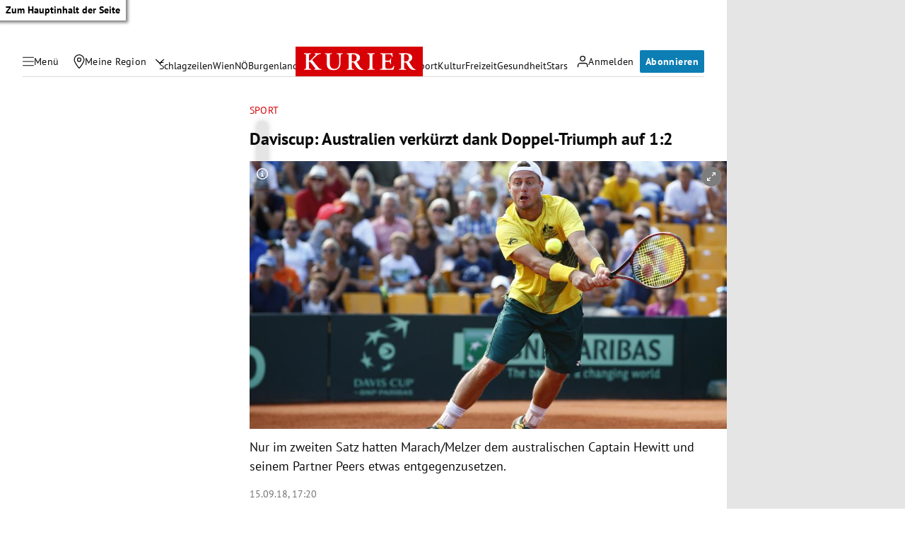

--- FILE ---
content_type: application/javascript; charset=utf-8
request_url: https://fundingchoicesmessages.google.com/f/AGSKWxUM6qd3Ncj8rc7VIltYkE4pfqrRTo2oyamzMwDJtBzUZaWIfvjbZs4sYTFXra4L2RCirJAu9xkkBuYR_OnQuEIyQ4Tfav92x_IecUhzsTsYaeUlLEssNLEZ-vsRd_tIUj58T5Tf6A==?fccs=W251bGwsbnVsbCxudWxsLG51bGwsbnVsbCxudWxsLFsxNzY4NzI1ODcyLDgwNTAwMDAwMF0sbnVsbCxudWxsLG51bGwsW251bGwsWzcsNl0sbnVsbCxudWxsLG51bGwsbnVsbCxudWxsLG51bGwsbnVsbCxudWxsLG51bGwsM10sImh0dHBzOi8va3VyaWVyLmF0L3Nwb3J0L2RhdmlzY3VwLWF1c3RyYWxpZW4tdmVya3Vlcnp0LWRhbmstZG9wcGVsLXRyaXVtcGgtYXVmLTEyLzQwMDExOTMzNSIsbnVsbCxbWzgsIk05bGt6VWFaRHNnIl0sWzksImVuLVVTIl0sWzE2LCJbMSwxLDFdIl0sWzE5LCIyIl0sWzE3LCJbMF0iXSxbMjQsIiJdLFsyOSwiZmFsc2UiXV1d
body_size: 119
content:
if (typeof __googlefc.fcKernelManager.run === 'function') {"use strict";this.default_ContributorServingResponseClientJs=this.default_ContributorServingResponseClientJs||{};(function(_){var window=this;
try{
var np=function(a){this.A=_.t(a)};_.u(np,_.J);var op=function(a){this.A=_.t(a)};_.u(op,_.J);op.prototype.getWhitelistStatus=function(){return _.F(this,2)};var pp=function(a){this.A=_.t(a)};_.u(pp,_.J);var qp=_.Zc(pp),rp=function(a,b,c){this.B=a;this.j=_.A(b,np,1);this.l=_.A(b,_.Nk,3);this.F=_.A(b,op,4);a=this.B.location.hostname;this.D=_.Dg(this.j,2)&&_.O(this.j,2)!==""?_.O(this.j,2):a;a=new _.Og(_.Ok(this.l));this.C=new _.bh(_.q.document,this.D,a);this.console=null;this.o=new _.jp(this.B,c,a)};
rp.prototype.run=function(){if(_.O(this.j,3)){var a=this.C,b=_.O(this.j,3),c=_.dh(a),d=new _.Ug;b=_.fg(d,1,b);c=_.C(c,1,b);_.hh(a,c)}else _.eh(this.C,"FCNEC");_.lp(this.o,_.A(this.l,_.Ae,1),this.l.getDefaultConsentRevocationText(),this.l.getDefaultConsentRevocationCloseText(),this.l.getDefaultConsentRevocationAttestationText(),this.D);_.mp(this.o,_.F(this.F,1),this.F.getWhitelistStatus());var e;a=(e=this.B.googlefc)==null?void 0:e.__executeManualDeployment;a!==void 0&&typeof a==="function"&&_.Qo(this.o.G,
"manualDeploymentApi")};var sp=function(){};sp.prototype.run=function(a,b,c){var d;return _.v(function(e){d=qp(b);(new rp(a,d,c)).run();return e.return({})})};_.Rk(7,new sp);
}catch(e){_._DumpException(e)}
}).call(this,this.default_ContributorServingResponseClientJs);
// Google Inc.

//# sourceURL=/_/mss/boq-content-ads-contributor/_/js/k=boq-content-ads-contributor.ContributorServingResponseClientJs.en_US.M9lkzUaZDsg.es5.O/d=1/exm=ad_blocking_detection_executable,kernel_loader,loader_js_executable/ed=1/rs=AJlcJMzanTQvnnVdXXtZinnKRQ21NfsPog/m=cookie_refresh_executable
__googlefc.fcKernelManager.run('\x5b\x5b\x5b7,\x22\x5b\x5bnull,\\\x22kurier.at\\\x22,\\\x22AKsRol-4I8PPSh0VAakEMlzxApxGhHIlGOVwmcX3LFJiuDjNXTUdxcskx9c-nzVq0h3QgZfAj9mUmqzWyRPAPBOFf8ABfLsWkCrzHyfqdYmPfm1Jn9byZwi1j7iPvE2sWXau_3166uCjyLF70Ca5DydHmvFUS5aLNA\\\\u003d\\\\u003d\\\x22\x5d,null,\x5b\x5bnull,null,null,\\\x22https:\/\/fundingchoicesmessages.google.com\/f\/AGSKWxXqSFdBYRMPCMm-o7CR1HQHxlaIqjDxtDebWA8X49ZSwzDCeKpeTZavUQ7QEn_ewPKPFWQMqLVCLkYSK_DYTmoewNzAHplVRbaFXgGoa6NwzzCuH4qwlbD2KK_qRhqhLeA_pPb1iw\\\\u003d\\\\u003d\\\x22\x5d,null,null,\x5bnull,null,null,\\\x22https:\/\/fundingchoicesmessages.google.com\/el\/AGSKWxWjfwvdrXiz4RU8BrkE4m2DaW0jy1K3q4XiPW12MArNDt6HZJbc7sY8QtV2am-q0nKeAKII4wjnENo6UOXS0LQn71pOySw3X0Ih7qByF6OGXUUvrzFKr-OfUqF6rVyFzK8XMVluMQ\\\\u003d\\\\u003d\\\x22\x5d,null,\x5bnull,\x5b7,6\x5d,null,null,null,null,null,null,null,null,null,3\x5d\x5d,\x5b2,1\x5d\x5d\x22\x5d\x5d,\x5bnull,null,null,\x22https:\/\/fundingchoicesmessages.google.com\/f\/AGSKWxVuxGTGfL4SLuXAgBq76WxLu62lazX1H5QZL5BcmGAhHyuLfztyqbIgcEkiezD1ZIv2H5_zD5etPYTT-WVb3jjiv6GrYM02WIwg0impYREvf1D2JPOI-hAq-xN_bv2XkaiSz4tj-A\\u003d\\u003d\x22\x5d\x5d');}

--- FILE ---
content_type: application/javascript; charset=utf-8
request_url: https://fundingchoicesmessages.google.com/f/AGSKWxV5AwjPn2tHvaHIIqcwSiMEGx1UUlFN8tDGKfg1_sAJMaLWOgzY6cOq49EzgSCIUURJS7cfLmy6Wj-i9KOB4aoWZ55pLbkp_L-cBhCTjeaqdkNPS5FWqFL5VqHRT_O1molAM_eSQE2UXLuybXblntNxyRdL0UOsS5xnrkSM886Cza2coOopORR6Oh1u/_/adping./ad_space./subAd./toigoogleleads_-ad4.
body_size: -1291
content:
window['8a6682fe-b1a0-4a06-9589-32170a7efb1b'] = true;